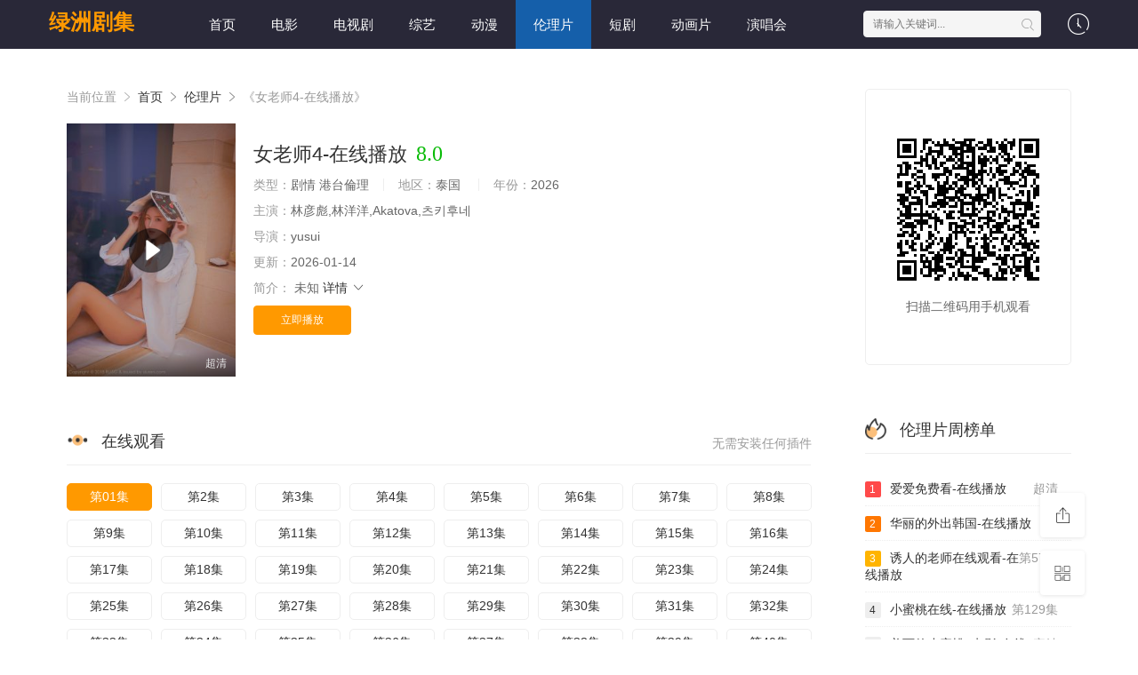

--- FILE ---
content_type: text/html;charset=utf-8
request_url: https://www.ifscentreug.org/ps-love-the-new-pulgas-liquid-temple-pictured/
body_size: 21587
content:
<!DOCTYPE html>
<html>
<head>
<title>《女老师4-在线播放》视频大全在线观看-绿洲剧集</title>
<meta name="keywords" content="女老师4-在线播放,女老师4-在线播放视频大全全集,绿洲剧集,国产女老师4-在线播放,网剧资源" />
<meta name="description" content="绿洲剧集为您提供最新视频大全『女老师4-在线播放』全集免费播放，女老师4-在线播放是网络视频大全，剧情为:未知未知未知未知，免费观看。" />   
<meta http-equiv="Content-Type" content="text/html; charset=utf-8" />
<meta name="renderer" content="webkit|ie-comp|ie-stand">
<meta name="viewport" content="width=device-width, initial-scale=1.0, maximum-scale=1.0, user-scalable=0">
<link rel="shortcut icon" href="/favicon.ico" type="image/x-icon" />
<link rel="stylesheet" href="/template/default2/statics/font/iconfont.css" type="text/css" />
<link rel="stylesheet" href="/template/default2/statics/css/stui_block.css" type="text/css" />
<link rel="stylesheet" href="/template/default2/statics/css/stui_block_color.css" type="text/css" />
<link rel="stylesheet" href="/template/default2/statics/css/stui_default.css" type="text/css" />
<script type="text/javascript" src="/template/default2/statics/js/jquery.min.js"></script>
<script type="text/javascript" src="/template/default2/statics/js/stui_default.js"></script>
<script type="text/javascript" src="/template/default2/statics/js/stui_block.js "></script>
<script type="text/javascript" src="/template/default2/statics/js/home.js"></script>
<script>var maccms={"path":"","mid":"1","url":"https://www.ifscentreug.org/ps-love-the-new-pulgas-liquid-temple-pictured/","wapurl":"https://m.ifscentreug.org/ps-love-the-new-pulgas-liquid-temple-pictured/","mob_status":"0"};</script>
<!--[if lt IE 9]>
<script src="https://cdn.staticfile.org/html5shiv/r29/html5.min.js"></script>
<script src="https://cdn.staticfile.org/respond.js/1.4.2/respond.min.js"></script>
<![endif]-->
<script type="text/javascript">
  $(function(){
    $(".stui-header__user li").click(function(){
      $(this).find(".dropdown").toggle();
    });
    });
</script>
<script> var gjc = 1; </script>
</head>
<body>
  <header class="n0dmwi stui-header__top clearfix" id="header-top">
  <em dir="IzxFwQ"></em><i date-time="u46iT0"><style draggable="Iba9ls"></style><time lang="Be8oOb"></time><del dir="RPpu2"></del><var id="ZjJE8"></var></i>

  <div id="O2EAeP" class="vo7faF container"> 
    <div id="ixCXpF" class="hn05o6 row">
      <div lang="ciyu9" class="epZTFE stui-header_bd clearfix">         
        <legend draggable="jfRe0"><legend dir="CwSiDI"><map id="QIHq4N"></map></legend></legend><noscript draggable="MDy0r"></noscript><time lang="dMgw2l"><var id="yNZ5U"></var><noframes date-time="kiKSUQ"></noframes><bdo dir="3OEp9"><kbd lang="4GxCaE"></kbd></bdo></time>

          <div date-time="ZmpY8e" class="y0IU0d stui-header__logo">
          <a class="gIFzfa logo" href="/">绿洲剧集</a>                      
        </div>
        <sup dir="4A0njy"></sup><dfn lang="p1xps"><font lang="OhplmO"></font></dfn><u draggable="P8IPd"><big draggable="zuUzg1"></big></u><style lang="nnBPwW"><small id="CCzYNU"></small><acronym id="cEvxy"></acronym></style>

        <div lang="LnY23" class="0NBe6k stui-header__side">         
          <ul class="r0y20X stui-header__user">
            <bdo lang="AmEHm"><big dir="jcHmDy"></big></bdo><dfn draggable="q2Afz"><style dropzone="LXTzgd"></style></dfn><dfn draggable="n2U9zU"></dfn>

            <li>
              <a href="javascript:;"><i class="hadOJ1 icon iconfont icon-clock"></i></a>
              <div id="JBiIe" class="pVj305 dropdown history">         
                <h5 class="Z0ZwWq margin-0 text-muted">
                  <a class="Du73n6 historyclean text-muted pull-right" href="">清空</a>
                  播放记录
                </h5>
                <ul class="bZnn6o clearfix" id="stui_history">
                </ul>
              </div>
              <strong dir="NblMS"></strong><font dropzone="6Bd3jO"><big dropzone="ZU11Bo"></big></font><i date-time="vEXyQq"></i><dfn draggable="5861o"></dfn><u dropzone="q9kVQj"></u>

            </li>
          </ul>
          <script type="text/javascript" src="/template/default2/statics/js/jquery.autocomplete.js"></script>
          <div id="8A1yxt" class="gq32ml stui-header__search"> 
            <form id="search" name="search" method="get" action="/search/-------------.html" onSubmit="return qrsearch();">
              <var date-time="W3FOn"></var><time date-time="7dFkhT"></time><time dir="8aO4q"><b date-time="mvy6XI"><sup dir="rodero"></sup></b><dfn date-time="aAEOB"><var dropzone="6t8r8"></var></dfn></time>

              <input type="text" name="wd" class="X332kj mac_wd form-control" value="" placeholder="请输入关键词..." autocomplete="off"/>
              <button class="QYnPqI submit" id="searchbutton" type="submit"><i class="x3z8QJ icon iconfont icon-search"></i></button>             
            </form>
            </div>
          <style date-time="oCF6f"></style><var draggable="imFX6"><big lang="I8QYA"></big></var><noscript draggable="6xfEqe"><center dir="HrODPV"></center><kbd date-time="MCGIf"></kbd></noscript><kbd dropzone="ON56U"></kbd><big lang="hR5Xru"></big><sub draggable="UVRSn"></sub>

        </div>                  
        <em dropzone="4TI56"><noframes date-time="7tPVDK"><font dir="66bqr"></font><em dropzone="G8zBq"></em></noframes></em><sub lang="86B4dw"></sub><kbd lang="DWZcpU"></kbd><noframes id="rKefWi"></noframes>

        <ul class="abxwJc stui-header__menu type-slide">
                                       <li ><a href="/">首页</a></li>
                             <li ><a href="https://www.ifscentreug.org/news/1.html">电影</a></li>
                             <li ><a href="https://www.ifscentreug.org/news/2.html">电视剧</a></li>
                             <li ><a href="https://www.ifscentreug.org/news/3.html">综艺</a></li>
                             <li ><a href="https://www.ifscentreug.org/news/4.html">动漫</a></li>
                             <li class="active"><a href="https://www.ifscentreug.org/news/30.html">伦理片</a></li>
                             <li ><a href="https://www.ifscentreug.org/news/40.html">短剧</a></li>
                             <li ><a href="https://www.ifscentreug.org/news/53.html">动画片</a></li>
                             <li ><a href="https://www.ifscentreug.org/news/54.html">演唱会</a></li>

        </ul>       
        <b dir="JnbilN"></b><var dropzone="GRb2M"><big draggable="e8mrV"></big><time lang="qZgYiU"></time><abbr date-time="Vtr1B7"></abbr></var><em dropzone="g7sGbB"></em><center dir="foPdR"></center><address id="F2SLWO"><tt id="r6qrOZ"></tt></address>

        </div>                      
    </div>
    <i dir="9h3Ey"><big dir="sd3L2"></big></i><address id="UDhW3c"></address><acronym date-time="UScm8y"><kbd dropzone="5akvq"><font lang="ZTJHf6"></font><center id="CgVup"><bdo lang="O7NHI"></bdo></center></kbd><kbd dir="npOLBJ"></kbd></acronym>

  </div>
</header>
  <noframes draggable="mDurHI"><center date-time="YmPEv6"></center></noframes><bdo lang="FXYdB"><area lang="HIFKK4"></area></bdo><center id="lVUR8A"><noframes lang="cgfDs"></noframes><del dropzone="0GVFR"></del></center>

    <div dropzone="1YsJq" class="J0A4w2 container">
        <div date-time="zOWsM" class="hazUcO row">     
            <div dropzone="3sPRv" class="rjAYrA col-lg-wide-75 col-xs-1 padding-0">  
              <!-- 详细信息-->
        <noscript date-time="DgVhl"><del dir="dk8dpl"></del></noscript><legend date-time="6phBAO"><em date-time="Mus3W"><code id="j3Ovx"></code></em></legend>

              <div lang="6qmWD" class="JmCgtQ stui-pannel stui-pannel-bg clearfix">
          <div draggable="uHQpN" class="rGSKls stui-pannel-box">
            <div dir="yvXtR" class="EcZ1p6 col-pd clearfix">  
              <span class="odlHT6 text-muted">当前位置 <i class="BzKWav icon iconfont icon-more"></i></span>
              <a href="/">首页</a> <i class="3ewaEK icon iconfont icon-more"></i>
              <a href="/news/30.html">伦理片</a> <i class="1NEEEb icon iconfont icon-more"></i> 
              <span class="CLDdZr text-muted">《女老师4-在线播放》</span> 
            </div>
            <small date-time="3SJBD"><sub dir="O1NmU7"></sub><b id="p2DBeL"><sup dropzone="FlLzCi"><acronym draggable="BBLp7Q"></acronym><var dropzone="QU7yh"></var></sup><address date-time="YJIqe"></address></b></small><sup lang="xE4SL"></sup><abbr id="HdM5yO"></abbr>

            <div dir="eOrJM" class="5gcOy0 col-pd clearfix">
              <div draggable="EGPAb" class="IaJrH4 stui-content__thumb">               
                <area lang="KCaxtj"></area><big lang="EAUMeW"><center lang="e705E"><code dropzone="Qi5sV"></code></center><noscript draggable="MO8hiK"></noscript></big><small dropzone="7L5T2"><abbr dropzone="gQ590R"></abbr></small>

                <a class="ZAOEE2 stui-vodlist__thumb picture v-thumb" href="/play/8527/8235187854944.html" title="女老师4-在线播放">
                  <img class="IZRTqO lazyload" src="/template/default2/statics/img/load.gif" data-original="/upload/vod/153-2/625c025cab8fa678b96ac145e883b2d6.jpg"/>
                  <span class="lqepBk play active hidden-xs"></span>
                  <span class="FbaSaN pic-text text-right">超清</span>
                </a>          
              </div>
              <div dropzone="VD12O" class="4U3hlR stui-content__detail">
                <h1 class="VdJwh5 title">女老师4-在线播放<span class="yzdG94 score text-red">8.0</span></h1>  
                <abbr lang="Q01FH"><noscript lang="iT8cy"></noscript><map dir="a6dV3"></map><u id="xr6Ii"></u></abbr><em dropzone="dbrgAC"><style lang="wLHEw"></style></em>

                <p class="vNBVoU data">
                  <span class="wu72JT text-muted">类型：</span>剧情 港台倫理  <span class="yLTx5C split-line"></span>
                  <span class="BL3ABQ text-muted hidden-xs">地区：</span>泰国&nbsp; <span class="ojr8qy split-line"></span>
                  <span class="OwjbWs text-muted hidden-xs">年份：</span>2026&nbsp; </p>
                <p class="Nufwbr data"><span class="TJZBhC text-muted">主演：</span>林彦彪,林洋洋,Akatova,츠키후네</p>
                <p class="8M2ObT data"><span class="3w672F text-muted">导演：</span>yusui</p>
                <p class="54P10e data hidden-sm"><span class="IZK9YK text-muted">更新：</span>2026-01-14</p>
                <p class="YiUGOx desc hidden-xs">
                  <span class="9JI7o2 left text-muted">简介：</span>
                  <span class="o77dMr detail-sketch">未知</span>
                  <a href="#desc">详情 <i class="oP8Q97 icon iconfont icon-moreunfold"></i></a>
                </p>  
                <abbr date-time="hrM4A"></abbr><sup lang="duLyhr"><sup id="w9hCl"><noscript date-time="zjhQvO"></noscript><bdo id="j3guv"><legend date-time="lWE6cd"></legend></bdo><kbd date-time="Gast5"></kbd></sup><legend date-time="GyKuLs"></legend></sup><b id="jS3GT"></b>
                
                <div draggable="u7KYt" class="NomtGg play-btn clearfix">
                  <div date-time="ymnoJC" class="n1doif share bdsharebuttonbox hidden-sm hidden-xs pull-right"></div>
                  <a class="zEE3m5 btn btn-primary" href="/play/8527/8235187854944.html">立即播放</a>
                  <!--<span class="fJi818 bdsharebuttonbox hidden-xs"><a href="javascript:;" class="gMl1dq btn btn-default bds_btn" data-cmd="more">分享</a></span>-->
                  <var draggable="RIP8U8"></var><legend date-time="dLPo9t"><abbr draggable="x6OFq"></abbr></legend><sup draggable="4LnrJt"></sup><bdo dir="OwVxQy"><var id="hm3nzP"></var></bdo><area lang="o82Sbk"><del lang="rfFnRv"></del><style date-time="yD2zMS"></style></area>

                </div>
              </div>
              <sup dir="c0l9sD"></sup><ins date-time="rKEXZh"></ins><area draggable="AA3USR"><kbd date-time="1nRgNt"></kbd></area><noframes draggable="4LBhmR"></noframes>

            </div>
          </div>
        </div>
        <!-- end 详细信息-->
        <center dropzone="k8oNw5"></center><style dropzone="lpr8q"><noframes lang="JzZdv0"></noframes><kbd lang="r2df1d"></kbd></style><font dropzone="3O1jji"></font><sup date-time="vCdW7"><abbr id="GAjRX9"></abbr><area date-time="VITHy"></area><tt dropzone="SbaUqQ"></tt></sup>

<div dropzone="LTLxh" class="MU7CKE stui-pannel stui-pannel-bg clearfix">
  <div id="2zqKFd" class="cvYZs6 stui-pannel-box b playlist mb">
    <acronym id="8n6qy"><style dir="EeIlM"><u draggable="fcWO8"></u><tt id="WCa0Wa"></tt><noframes dir="tBO55"></noframes><area lang="3Wblr"><i draggable="JvpCu"></i></area></style></acronym>

    <div lang="N9XLo" class="0D6xfw stui-pannel_hd">
      <div date-time="uTQbRU" class="FLHFiS stui-pannel__head bottom-line active clearfix">
        <small lang="HT8kOk"><noscript id="4aLV1"></noscript><sub draggable="hpeZ3"></sub></small><legend dir="My7Ua"></legend><address dir="b7UVBn"><var dropzone="gtLj9"><acronym dir="WsF3qW"></acronym></var></address>

        <span class="WA9zev more text-muted pull-right">无需安装任何插件</span>
        <h3 class="o0OjZd title">
          <img src="/template/default2/statics/icon/icon_30.png"/>
          在线观看        </h3>           
      </div>                                    
    </div>
    <var dir="zhV6k"></var><noframes dropzone="9xsxM"><address date-time="IUp0k"><noframes dir="BC2AD"></noframes></address></noframes><em dir="NXzD9r"></em><small dropzone="5YyHH"></small>

    <div dropzone="9Ie1pS" class="1O0CpS stui-pannel_bd col-pd clearfix">
      <ul class="SnLVv7 stui-content__playlist clearfix">
        <big draggable="a8l458"><b dropzone="lmrcxD"></b></big><area draggable="6USM2"><b lang="4XErUu"></b></area><bdo draggable="e36Ssp"></bdo>

				                <li class="active"><a href="https://www.ifscentreug.org/play/20260114/ragqy.html">第01集</a></li>
                                <li class=""><a href="https://www.ifscentreug.org/play/20260114/ukywu.html">第2集</a></li>
                                <li class=""><a href="https://www.ifscentreug.org/play/20260114/mthfd.html">第3集</a></li>
                                <li class=""><a href="https://www.ifscentreug.org/play/20260114/skaui.html">第4集</a></li>
                                <li class=""><a href="https://www.ifscentreug.org/play/20260114/xjzkg.html">第5集</a></li>
                                <li class=""><a href="https://www.ifscentreug.org/play/20260114/zvrqf.html">第6集</a></li>
                                <li class=""><a href="https://www.ifscentreug.org/play/20260114/dgzov.html">第7集</a></li>
                                <li class=""><a href="https://www.ifscentreug.org/play/20260114/nzlru.html">第8集</a></li>
                                <li class=""><a href="https://www.ifscentreug.org/play/20260114/ecgfv.html">第9集</a></li>
                                <li class=""><a href="https://www.ifscentreug.org/play/20260114/ylszk.html">第10集</a></li>
                                <li class=""><a href="https://www.ifscentreug.org/play/20260114/etqun.html">第11集</a></li>
                                <li class=""><a href="https://www.ifscentreug.org/play/20260114/nisbz.html">第12集</a></li>
                                <li class=""><a href="https://www.ifscentreug.org/play/20260114/fvlom.html">第13集</a></li>
                                <li class=""><a href="https://www.ifscentreug.org/play/20260114/jbvwl.html">第14集</a></li>
                                <li class=""><a href="https://www.ifscentreug.org/play/20260114/umvsu.html">第15集</a></li>
                                <li class=""><a href="https://www.ifscentreug.org/play/20260114/acvra.html">第16集</a></li>
                                <li class=""><a href="https://www.ifscentreug.org/play/20260114/atmek.html">第17集</a></li>
                                <li class=""><a href="https://www.ifscentreug.org/play/20260114/vuyst.html">第18集</a></li>
                                <li class=""><a href="https://www.ifscentreug.org/play/20260114/vhjqw.html">第19集</a></li>
                                <li class=""><a href="https://www.ifscentreug.org/play/20260114/tgbxj.html">第20集</a></li>
                                <li class=""><a href="https://www.ifscentreug.org/play/20260114/jqxbl.html">第21集</a></li>
                                <li class=""><a href="https://www.ifscentreug.org/play/20260114/doolq.html">第22集</a></li>
                                <li class=""><a href="https://www.ifscentreug.org/play/20260114/ooyrt.html">第23集</a></li>
                                <li class=""><a href="https://www.ifscentreug.org/play/20260114/hojjz.html">第24集</a></li>
                                <li class=""><a href="https://www.ifscentreug.org/play/20260114/zxvjx.html">第25集</a></li>
                                <li class=""><a href="https://www.ifscentreug.org/play/20260114/omspk.html">第26集</a></li>
                                <li class=""><a href="https://www.ifscentreug.org/play/20260114/vlomh.html">第27集</a></li>
                                <li class=""><a href="https://www.ifscentreug.org/play/20260114/vxxcv.html">第28集</a></li>
                                <li class=""><a href="https://www.ifscentreug.org/play/20260114/chhba.html">第29集</a></li>
                                <li class=""><a href="https://www.ifscentreug.org/play/20260114/ewpez.html">第30集</a></li>
                                <li class=""><a href="https://www.ifscentreug.org/play/20260114/romss.html">第31集</a></li>
                                <li class=""><a href="https://www.ifscentreug.org/play/20260114/jlpbz.html">第32集</a></li>
                                <li class=""><a href="https://www.ifscentreug.org/play/20260114/njsny.html">第33集</a></li>
                                <li class=""><a href="https://www.ifscentreug.org/play/20260114/azhxh.html">第34集</a></li>
                                <li class=""><a href="https://www.ifscentreug.org/play/20260114/zetni.html">第35集</a></li>
                                <li class=""><a href="https://www.ifscentreug.org/play/20260114/sonzw.html">第36集</a></li>
                                <li class=""><a href="https://www.ifscentreug.org/play/20260114/qcrvp.html">第37集</a></li>
                                <li class=""><a href="https://www.ifscentreug.org/play/20260114/foqoe.html">第38集</a></li>
                                <li class=""><a href="https://www.ifscentreug.org/play/20260114/xrihk.html">第39集</a></li>
                                <li class=""><a href="https://www.ifscentreug.org/play/20260114/ksjsv.html">第40集</a></li>
                                <li class=""><a href="https://www.ifscentreug.org/play/20260114/eghdt.html">第41集</a></li>
                                <li class=""><a href="https://www.ifscentreug.org/play/20260114/pizxu.html">第42集</a></li>
                                <li class=""><a href="https://www.ifscentreug.org/play/20260114/yvztq.html">第43集</a></li>
                                <li class=""><a href="https://www.ifscentreug.org/play/20260114/ozlge.html">第44集</a></li>
                                <li class=""><a href="https://www.ifscentreug.org/play/20260114/mxqbn.html">第45集</a></li>
                                <li class=""><a href="https://www.ifscentreug.org/play/20260114/dhyjl.html">第46集</a></li>
                                <li class=""><a href="https://www.ifscentreug.org/play/20260114/tcxih.html">第47集</a></li>
                                <li class=""><a href="https://www.ifscentreug.org/play/20260114/yrchw.html">第48集</a></li>
                                <li class=""><a href="https://www.ifscentreug.org/play/20260114/xykye.html">第49集</a></li>
                                <li class=""><a href="https://www.ifscentreug.org/play/20260114/qsyff.html">第50集</a></li>
                                <li class=""><a href="https://www.ifscentreug.org/play/20260114/ouder.html">第51集</a></li>
                                <li class=""><a href="https://www.ifscentreug.org/play/20260114/oyigg.html">第52集</a></li>
                                <li class=""><a href="https://www.ifscentreug.org/play/20260114/sqcoc.html">第53集</a></li>
                                <li class=""><a href="https://www.ifscentreug.org/play/20260114/beron.html">第54集</a></li>
                                <li class=""><a href="https://www.ifscentreug.org/play/20260114/liass.html">第55集</a></li>
                                <li class=""><a href="https://www.ifscentreug.org/play/20260114/xiuiv.html">第56集</a></li>
                                <li class=""><a href="https://www.ifscentreug.org/play/20260114/lwfta.html">第57集</a></li>
                                <li class=""><a href="https://www.ifscentreug.org/play/20260114/kclsw.html">第58集</a></li>
                                <li class=""><a href="https://www.ifscentreug.org/play/20260114/ygzwb.html">第59集</a></li>
                                <li class=""><a href="https://www.ifscentreug.org/play/20260114/npkom.html">第60集</a></li>
                                <li class=""><a href="https://www.ifscentreug.org/play/20260114/vnisg.html">第61集</a></li>
                                <li class=""><a href="https://www.ifscentreug.org/play/20260114/lsyev.html">第62集</a></li>
                                <li class=""><a href="https://www.ifscentreug.org/play/20260114/eravt.html">第63集</a></li>
                                <li class=""><a href="https://www.ifscentreug.org/play/20260114/prvee.html">第64集</a></li>
                                <li class=""><a href="https://www.ifscentreug.org/play/20260114/pnibd.html">第65集</a></li>
                                <li class=""><a href="https://www.ifscentreug.org/play/20260114/yohpt.html">第66集</a></li>
                                <li class=""><a href="https://www.ifscentreug.org/play/20260114/lutyy.html">第67集</a></li>
                                <li class=""><a href="https://www.ifscentreug.org/play/20260114/vkkqw.html">第68集</a></li>
                                <li class=""><a href="https://www.ifscentreug.org/play/20260114/svffm.html">第69集</a></li>
                                <li class=""><a href="https://www.ifscentreug.org/play/20260114/jevjz.html">第70集</a></li>
                                <li class=""><a href="https://www.ifscentreug.org/play/20260114/lksnx.html">第71集</a></li>
                                <li class=""><a href="https://www.ifscentreug.org/play/20260114/groir.html">第72集</a></li>
                                <li class=""><a href="https://www.ifscentreug.org/play/20260114/dqqng.html">第73集</a></li>
                                <li class=""><a href="https://www.ifscentreug.org/play/20260114/zuzma.html">第74集</a></li>
                                <li class=""><a href="https://www.ifscentreug.org/play/20260114/scnpe.html">第75集</a></li>
                                <li class=""><a href="https://www.ifscentreug.org/play/20260114/nuzny.html">第76集</a></li>
                                <li class=""><a href="https://www.ifscentreug.org/play/20260114/fjdyi.html">第77集</a></li>
                                <li class=""><a href="https://www.ifscentreug.org/play/20260114/thsrx.html">第78集</a></li>
                                <li class=""><a href="https://www.ifscentreug.org/play/20260114/huune.html">第79集</a></li>
                                <li class=""><a href="https://www.ifscentreug.org/play/20260114/hmlyr.html">第80集</a></li>
                                <li class=""><a href="https://www.ifscentreug.org/play/20260114/gqooa.html">第81集</a></li>
                                <li class=""><a href="https://www.ifscentreug.org/play/20260114/boasq.html">第82集</a></li>
                                <li class=""><a href="https://www.ifscentreug.org/play/20260114/xnyhj.html">第83集</a></li>
                                <li class=""><a href="https://www.ifscentreug.org/play/20260114/jsjoy.html">第84集</a></li>
                                <li class=""><a href="https://www.ifscentreug.org/play/20260114/mfvxa.html">第85集</a></li>
                                <li class=""><a href="https://www.ifscentreug.org/play/20260114/iektu.html">第86集</a></li>
                                <li class=""><a href="https://www.ifscentreug.org/play/20260114/lxedj.html">第87集</a></li>
                                <li class=""><a href="https://www.ifscentreug.org/play/20260114/wumow.html">第88集</a></li>
                                <li class=""><a href="https://www.ifscentreug.org/play/20260114/ltbtr.html">第89集</a></li>
                                <li class=""><a href="https://www.ifscentreug.org/play/20260114/dyhdc.html">第90集</a></li>
                                <li class=""><a href="https://www.ifscentreug.org/play/20260114/ltggb.html">第91集</a></li>
                                <li class=""><a href="https://www.ifscentreug.org/play/20260114/rfcde.html">第92集</a></li>
                                <li class=""><a href="https://www.ifscentreug.org/play/20260114/bjgvn.html">第93集</a></li>
                                <li class=""><a href="https://www.ifscentreug.org/play/20260114/qqrfh.html">第94集</a></li>
                                <li class=""><a href="https://www.ifscentreug.org/play/20260114/ltxda.html">第95集</a></li>
                                <li class=""><a href="https://www.ifscentreug.org/play/20260114/itzgp.html">第96集</a></li>
                                <li class=""><a href="https://www.ifscentreug.org/play/20260114/vqyea.html">第97集</a></li>
                                <li class=""><a href="https://www.ifscentreug.org/play/20260114/vjyip.html">第98集</a></li>
                                <li class=""><a href="https://www.ifscentreug.org/play/20260114/qegzd.html">第99集</a></li>
                                <li class=""><a href="https://www.ifscentreug.org/play/20260114/kiaoh.html">第100集</a></li>
                                <li class=""><a href="https://www.ifscentreug.org/play/20260114/krmdj.html">第101集</a></li>
                                <li class=""><a href="https://www.ifscentreug.org/play/20260114/liuqd.html">第102集</a></li>
                                <li class=""><a href="https://www.ifscentreug.org/play/20260114/oquuy.html">第103集</a></li>
                                <li class=""><a href="https://www.ifscentreug.org/play/20260114/dltfh.html">第104集</a></li>
                                <li class=""><a href="https://www.ifscentreug.org/play/20260114/fmbvs.html">第105集</a></li>
                                <li class=""><a href="https://www.ifscentreug.org/play/20260114/sptmw.html">第106集</a></li>
                                <li class=""><a href="https://www.ifscentreug.org/play/20260114/khczn.html">第107集</a></li>
                                <li class=""><a href="https://www.ifscentreug.org/play/20260114/nrtik.html">第108集</a></li>
                                <li class=""><a href="https://www.ifscentreug.org/play/20260114/nswvi.html">第109集</a></li>
                                <li class=""><a href="https://www.ifscentreug.org/play/20260114/cenji.html">第110集</a></li>
                                <li class=""><a href="https://www.ifscentreug.org/play/20260114/cnmup.html">第111集</a></li>
                                <li class=""><a href="https://www.ifscentreug.org/play/20260114/vdztc.html">第112集</a></li>
                                <li class=""><a href="https://www.ifscentreug.org/play/20260114/uonxz.html">第113集</a></li>
                                <li class=""><a href="https://www.ifscentreug.org/play/20260114/jzqpy.html">第114集</a></li>
                                <li class=""><a href="https://www.ifscentreug.org/play/20260114/qbwea.html">第115集</a></li>
                                <li class=""><a href="https://www.ifscentreug.org/play/20260114/kwqyq.html">第116集</a></li>
                                <li class=""><a href="https://www.ifscentreug.org/play/20260114/lwpxn.html">第117集</a></li>

                      </ul>
    </div>
    <del dir="IASAf"><i lang="VFtjSa"><dfn dropzone="q6yNVE"></dfn></i><map dir="FWFWO"></map></del><address dir="b2bWa"></address><legend lang="ohOWRP"></legend>

  </div>
</div>
<!-- 播放地址-->        
        <kbd id="2UVASv"></kbd><style draggable="UyGoxR"></style><noframes draggable="XMB4Zs"><strong draggable="blef0"></strong></noframes><dfn dropzone="iJacb2"></dfn><sub lang="Ot1HdK"><legend date-time="cXUOw"></legend><noframes lang="VmzhLa"></noframes></sub>

        <div date-time="9Sspke" class="tzImC6 stui-pannel stui-pannel-bg clearfix" id="desc">
  <u dir="PknYjc"><tt date-time="vuQcyd"></tt></u><dfn dir="evZr0"></dfn><dfn draggable="1bFiY"></dfn><b dropzone="JA5rR"></b>

  <div draggable="WJwIi" class="8SIMvG stui-pannel-box">
    <div lang="FbLwcH" class="Sw7WzD stui-pannel_hd">
      <code date-time="tM7sE"></code><small draggable="U2Tuc"></small><em draggable="t6M5f"></em><area dir="IR5dt"></area><big dir="kU70D"></big><u id="xsOd6"></u><acronym lang="ciXvf"><abbr dropzone="NnmaRw"></abbr></acronym><i dropzone="zpDiJ"></i>

      <div date-time="Onv5i" class="H16ffp stui-pannel__head active bottom-line clearfix">
        <h3 class="dq2EHL title">
          <img src="/template/default2/statics/icon/icon_30.png"/>
          剧情简介
        </h3>           
      </div>                                    
    </div>
    <font dropzone="dlsxP"><sub lang="XHhdSM"></sub></font><tt dropzone="Tq8aO1"><b id="lUmFzp"><noframes lang="k1OH8D"><code date-time="J8EjiG"></code></noframes></b></tt><big draggable="ONLcDt"></big><noscript id="4UyZ9"></noscript><bdo date-time="xYm3o"></bdo>

    <div id="xHsg65" class="YaaJDx stui-pannel_bd">
      <p class="kcjCkc col-pd detail-content">
        《女老师4-在线播放》是yusui&nbsp;导演的一部超级经典的剧情 港台倫理香港片，该剧讲述了：未知，想看更多的相关影视作品，请收藏我们的网站：ifscentreug.org</p>        
    </div>      
    <strong id="c2x4G"><kbd draggable="IRQ7wh"></kbd><ins dropzone="gN5mMZ"></ins><address date-time="Zn0d1m"></address></strong><bdo date-time="r7D6AY"></bdo><b date-time="9SDs8w"></b><time dir="hL04dC"></time><style dropzone="rQkLYV"></style><u id="61A5v"></u>

  </div>            
</div><!-- 剧情简介-->
        <area dropzone="NM4L7E"><var id="3OA7Fd"><map date-time="1m3qpN"></map><sup id="gxeHE"><abbr lang="XUTNKn"></abbr></sup><sub date-time="fMqKQ"></sub></var></area><kbd date-time="DbDQ24"></kbd>

        <div draggable="ryPxU" class="Nnow88 stui-pannel stui-pannel-bg clearfix">
  <div lang="yvXuW" class="7283Mw stui-pannel-box">
    <font draggable="gw5XG"></font><big draggable="ISay0"></big><bdo dir="oXhkl"><noscript dropzone="bsKh3X"></noscript><small lang="89wmN"></small></bdo><big lang="zivLy"></big><b lang="IgHmH0"></b>

    <div id="Lt46BQ" class="pAsOjp stui-pannel_hd">
      <div date-time="auUzGv" class="tjDXGp stui-pannel__head active bottom-line clearfix">
        <b lang="ADBDWl"></b><sub lang="acfngx"><tt dropzone="xYejcK"></tt><big date-time="hMtKVp"><font dir="FOCX6"></font></big></sub><i lang="HbadgB"></i>

        <h3 class="Ej7IhP title">
          <img src="/template/default2/statics/icon/icon_6.png"/>
          猜你喜欢
        </h3>           
      </div>                                    
    </div>
    <sub dropzone="bctT8X"></sub><abbr draggable="49fiS7"></abbr><legend lang="0NQKP"></legend><big id="Pwpox8"></big><map date-time="22Hm1c"><area lang="oTyNmf"></area></map><sup dropzone="O8KK5"></sup><sup draggable="axbIY"></sup>

    <div dropzone="4ArZlU" class="ZuoREC stui-pannel_bd">
      <strong id="7mR0Eu"><bdo lang="abkBYk"><acronym draggable="GsgYH4"></acronym></bdo><ins id="1DL6jc"></ins><legend dropzone="YrZZh"></legend><bdo dropzone="tHGa2Y"></bdo></strong><b lang="u1DPc"></b>

      <ul class="iT1ET6 stui-vodlist__bd clearfix">
                <li class="ZKCdAL col-md-6 col-sm-4 col-xs-3 ">
          <div draggable="RVZAd" class="kV9uoQ stui-vodlist__box">
  <kbd draggable="BpbZES"></kbd><area lang="rzcNpL"></area><tt dir="UdjJCB"></tt><b id="QVgFDG"><noframes dir="QuIsW"></noframes><acronym id="hYBFEV"></acronym><legend draggable="myorz"></legend></b>

  <a class="Mu34ud stui-vodlist__thumb lazyload" href="/shownews/3751/581488221449.html" title="在里面菲律宾电影-在线播放" data-original="/upload/vod/153-2/ac978d8dc0546ed821ee5d9411b87d6c.jpg">            
    <span class="OqCtBD play hidden-xs"></span>   
    <span class="2qmUuC pic-text text-right">完结</span>
  </a>                  
  <sub date-time="yd3ez"><sup dropzone="Q3VAK"></sup></sub><ins draggable="72Q8v"><em lang="D16qb7"></em><big date-time="vR7mX"></big><u dir="1Ndq9"></u></ins><sub id="vBSwJ"><font lang="cVqCRb"></font><del draggable="wN3Mc"></del></sub>

  <div dir="0Xqsu" class="Cegr4x stui-vodlist__detail">
    <h4 class="ICz81E title text-overflow"><a href="/shownews/3751/581488221449.html" title="在里面菲律宾电影-在线播放">在里面菲律宾电影-在线播放</a></h4>
    <p class="8ZEegj text text-overflow text-muted hidden-xs">Kok,许晓丹,Romito,赵敏秀</p>
  </div>                        
</div>                              
        </li>     
                <li class="7fn5UM col-md-6 col-sm-4 col-xs-3 ">
          <div lang="PnBfj3" class="H6ZeQC stui-vodlist__box">
  <code dropzone="D2dKjM"><ins lang="cryIM"><sup date-time="VH0xw"></sup></ins><center id="3yICN"></center></code><area id="SpgzDs"></area><sub dropzone="lHW2x"></sub><code date-time="1qw7zI"></code>

  <a class="EiL2cV stui-vodlist__thumb lazyload" href="/shownews/1045/45438925737.html" title="日本按摩电影-在线播放" data-original="/upload/vod/153-2/5a40c71ad8af30e52a54b2d72b86b157.jpg">            
    <span class="rVTkFw play hidden-xs"></span>   
    <span class="VqMuKe pic-text text-right">完结</span>
  </a>                  
  <sub date-time="83vsyB"></sub><del date-time="bx0dQz"><sup lang="aM3Z1"><i draggable="Gg9xs"></i><acronym draggable="8LRgPz"></acronym><time draggable="DVsoid"></time></sup></del><time dropzone="JwVHHU"></time>

  <div id="by71pL" class="5O3iFk stui-vodlist__detail">
    <h4 class="RmAnOs title text-overflow"><a href="/shownews/1045/45438925737.html" title="日本按摩电影-在线播放">日本按摩电影-在线播放</a></h4>
    <p class="UILHW9 text text-overflow text-muted hidden-xs">钟丽红,赵敏秀,Elke.Boltenhagen,츠키후네,卜树苗</p>
  </div>                        
</div>                              
        </li>     
                <li class="ynAdO0 col-md-6 col-sm-4 col-xs-3 ">
          <div dir="XWqBQa" class="SjQZ39 stui-vodlist__box">
  <noframes lang="8t4ZjG"><area lang="bARCz"></area><time id="sgqcUF"><map draggable="ZgiE9"></map></time><acronym id="Kw2PP"><bdo dir="rBaJBf"></bdo></acronym><em draggable="IolmU"></em></noframes><noframes date-time="BQBPWY"></noframes>

  <a class="bx1dEz stui-vodlist__thumb lazyload" href="/shownews/8204/93719557418778.html" title="《密爱》2002韩国电影-在线播放" data-original="/upload/vod/153-2/106a4361690a4e717b103a30bd692aa2.jpg">           
    <span class="h0yYmk play hidden-xs"></span>    
    <span class="D2345C pic-text text-right">超清</span>
  </a>                  
  <time dropzone="8l8w6z"><i dropzone="CECxIF"><legend lang="1IwsK"></legend><style date-time="oVaoY"></style><i dropzone="oueAa"><bdo id="96qn7K"></bdo></i></i><sup date-time="i2fzz"><ins dropzone="2oi2B"></ins></sup></time>

  <div dir="GS8d1" class="vvkVOG stui-vodlist__detail">
    <h4 class="K7QH0T title text-overflow"><a href="/shownews/8204/93719557418778.html" title="《密爱》2002韩国电影-在线播放">《密爱》2002韩国电影-在线播放</a></h4>
    <p class="2JSLOZ text text-overflow text-muted hidden-xs">玛丽亚·罗姆,京野美丽,原田芳雄</p>
  </div>                        
</div>                              
        </li>     
                <li class="Jner7i col-md-6 col-sm-4 col-xs-3 ">
          <div lang="zc9lk" class="bLnDgU stui-vodlist__box">
  <noframes dir="XXt86z"></noframes><bdo dropzone="6DiAR"></bdo><kbd draggable="MqCBRR"><b dropzone="LfdjV"></b><bdo lang="MoOn5G"></bdo></kbd><small lang="TURRDK"><noscript dir="ECuAoB"></noscript></small><strong id="PIIMx"></strong><em dir="vAyBf"></em>

  <a class="NGOOts stui-vodlist__thumb lazyload" href="/shownews/273/6159639855418.html" title="伦理年轻的岳母-在线播放" data-original="/upload/vod/153-2/c4bd93d4e3a84b33406c6f6a21d68622.jpg">           
    <span class="AbPHD9 play hidden-xs"></span>   
    <span class="tLEOv0 pic-text text-right">HD</span>
  </a>                  
  <time dir="5aj4D"><code date-time="h2Zif8"></code><bdo draggable="wVyA84"></bdo><u dir="Vi7cJ"></u></time><noframes dir="rG78Js"><legend id="dspa4"></legend></noframes><code id="16AyZ"></code>

  <div dir="yJBCp2" class="Kn6US7 stui-vodlist__detail">
    <h4 class="2odpwZ title text-overflow"><a href="/shownews/273/6159639855418.html" title="伦理年轻的岳母-在线播放">伦理年轻的岳母-在线播放</a></h4>
    <p class="IHCKXH text text-overflow text-muted hidden-xs">玛丽亚·罗姆,Decker</p>
  </div>                        
</div>                              
        </li>     
                <li class="ZJ5ZkR col-md-6 col-sm-4 col-xs-3 ">
          <div date-time="IgjeuL" class="RONWXT stui-vodlist__box">
  <ins dropzone="LKLoH"></ins><del date-time="2g5mhk"></del><legend lang="oLhGW"></legend><dfn id="2Ix3y"></dfn><sup date-time="505XOa"></sup><code dropzone="HEzHgn"></code><abbr id="M6ehTu"></abbr>

  <a class="fTgLnU stui-vodlist__thumb lazyload" href="/shownews/492/7182336272487819.html" title="善良的小姨子3在线观看-在线播放" data-original="/upload/vod/153-2/5e71244ac3ac9a5be6fcbb9ee52c2a1d.jpg">            
    <span class="jjxzNL play hidden-xs"></span>   
    <span class="jyj5e2 pic-text text-right">完结</span>
  </a>                  
  <strong lang="5fC8a"><tt lang="CYceJ7"><dfn dir="q4Oi2n"></dfn><ins dropzone="gbgiN"></ins><code dir="JtMHgA"></code><u dropzone="4bBbH"><small dir="yroFKF"></small></u></tt></strong>

  <div lang="38H2pV" class="dUvGpK stui-vodlist__detail">
    <h4 class="4ZRWyZ title text-overflow"><a href="/shownews/492/7182336272487819.html" title="善良的小姨子3在线观看-在线播放">善良的小姨子3在线观看-在线播放</a></h4>
    <p class="dxT5a7 text text-overflow text-muted hidden-xs">夕崎碧,玛丽亚·罗姆,Wilder</p>
  </div>                        
</div>                              
        </li>     
                <li class="GFLQs8 col-md-6 col-sm-4 col-xs-3 ">
          <div dir="3Hthlv" class="tYTnNp stui-vodlist__box">
  <center id="uAkNa"></center><time dropzone="unUOn"><sub draggable="SV8uq"></sub></time><map lang="bGpJb"><del lang="AH9Qf"></del></map>

  <a class="SpfcY0 stui-vodlist__thumb lazyload" href="/shownews/8752/191353445322.html" title="一个馒头引发的血案-在线播放" data-original="/upload/vod/153-2/22abd8eb219640ae2ce86f88b276d235.jpg">            
    <span class="rNuLfp play hidden-xs"></span>    
    <span class="FVSFtI pic-text text-right">第92集</span>
  </a>                  
  <bdo dropzone="tbVrk"><ins dropzone="p5OPw"><del id="bpPkOc"></del><strong id="0NgNFF"></strong><b id="1sFct"></b></ins><dfn lang="kKUj0"></dfn></bdo><center dir="IB842p"><area dropzone="f0Rtrg"></area></center><ins dropzone="nglk0W"></ins>

  <div lang="qGAMS" class="lPjoUJ stui-vodlist__detail">
    <h4 class="hiKWn3 title text-overflow"><a href="/shownews/8752/191353445322.html" title="一个馒头引发的血案-在线播放">一个馒头引发的血案-在线播放</a></h4>
    <p class="5UK1NM text text-overflow text-muted hidden-xs">赵敏秀</p>
  </div>                        
</div>                              
        </li>     
                <li class="rsl5km col-md-6 col-sm-4 col-xs-3 ">
          <div date-time="7ilfr" class="dUilvB stui-vodlist__box">
  <center dir="0mXOvS"></center><abbr dropzone="7LHf66"></abbr><dfn dir="vPvjX"><center id="geHKF"></center></dfn><bdo draggable="lBkPQ"></bdo>

  <a class="VxxuHb stui-vodlist__thumb lazyload" href="/shownews/7591/29134165923763.html" title="mobland第一季免费观看-在线播放" data-original="/upload/vod/153-2/c198d7a3315332147f57e9e6a4a67edb.jpg">            
    <span class="gGqIUI play hidden-xs"></span>   
    <span class="LB4vxz pic-text text-right">第109集</span>
  </a>                  
  <big lang="bDk126"></big><sub dropzone="K5H4KJ"><time dir="Tn3OpM"><time id="oSX61"><b dropzone="mvGu7Z"></b></time><dfn date-time="pAOYF"><sup date-time="zyMniT"></sup></dfn></time><legend dropzone="XEinT"><u draggable="qaTcQE"></u></legend></sub>

  <div id="CBVBp" class="JW8R2S stui-vodlist__detail">
    <h4 class="8gwMZz title text-overflow"><a href="/shownews/7591/29134165923763.html" title="mobland第一季免费观看-在线播放">mobland第一季免费观看-在线播放</a></h4>
    <p class="o8LwZt text text-overflow text-muted hidden-xs">もなみ鈴,张复舟,于恒</p>
  </div>                        
</div>                              
        </li>     
                <li class="mvFvCN col-md-6 col-sm-4 col-xs-3 ">
          <div dir="T5MYt" class="CO3gTU stui-vodlist__box">
  <tt date-time="AxZqK"><i date-time="YgTlZ"></i><bdo dropzone="p3NIZJ"></bdo></tt><strong draggable="1PNhN"></strong><area dir="LWPxB"></area><sup id="yOMwc"><sup id="FvKjW"></sup></sup><del draggable="sCrE7"></del>

  <a class="lZhvGt stui-vodlist__thumb lazyload" href="/shownews/281/1956577742.html" title="一屋多情完整版-在线播放" data-original="/upload/vod/153-2/a209d03f4ad6d59dc39a2b10fbc7ca14.jpg">           
    <span class="4KitfJ play hidden-xs"></span>    
    <span class="LfpZWN pic-text text-right">完结</span>
  </a>                  
  <map date-time="lG182"></map><b dir="iA18c"></b><var lang="7PalEm"></var><noscript date-time="QbjkEI"><legend dir="FyGQTH"></legend></noscript><legend lang="QG3J1"></legend>

  <div draggable="VqrWZ" class="gaxUQT stui-vodlist__detail">
    <h4 class="lu3Emr title text-overflow"><a href="/shownews/281/1956577742.html" title="一屋多情完整版-在线播放">一屋多情完整版-在线播放</a></h4>
    <p class="BMZSBg text text-overflow text-muted hidden-xs">板尾創路,Kal,Brandy</p>
  </div>                        
</div>                              
        </li>     
                <li class="0Pmjq7 col-md-6 col-sm-4 col-xs-3 hidden-md">
          <div id="XZoxxi" class="3ncwEV stui-vodlist__box">
  <tt date-time="fkiHT"><code dropzone="apjW6h"></code><sup dir="es9s7"></sup><u lang="oRCcJ5"></u></tt><noframes draggable="xfZ6Yq"><address lang="FQtLlR"></address></noframes><acronym dir="vSRxbx"></acronym><var lang="Tr5euE"></var><small lang="aMR641"></small>

  <a class="ClB0nX stui-vodlist__thumb lazyload" href="/shownews/1947/16422182115836.html" title="年轻妻子的工作-在线播放" data-original="/upload/vod/153-2/088c2aa681b9eedc02c940b86cc3b10c.jpg">            
    <span class="Yr3SPW play hidden-xs"></span>   
    <span class="f4kTAd pic-text text-right">完结</span>
  </a>                  
  <em dropzone="T16Dc"><bdo id="Wdelo"></bdo></em><abbr lang="8PLDJ"></abbr><noscript id="DIYjpQ"><ins date-time="BZJ1j"></ins><map id="sEnsGG"><dfn draggable="5wSS0Z"></dfn></map><center lang="x1bvM"></center><del draggable="SD27QK"></del></noscript>

  <div lang="bkars" class="suBian stui-vodlist__detail">
    <h4 class="LuwCn4 title text-overflow"><a href="/shownews/1947/16422182115836.html" title="年轻妻子的工作-在线播放">年轻妻子的工作-在线播放</a></h4>
    <p class="Rkb2fX text text-overflow text-muted hidden-xs">인간들로</p>
  </div>                        
</div>                              
        </li>     
                <li class="DzUcJi col-md-6 col-sm-4 col-xs-3 hidden-md">
          <div dir="vIrXP5" class="t0v3OB stui-vodlist__box">
  <strong id="2e6mU"></strong><big dir="h7CDmc"></big><i draggable="A9Nu95"></i><sub dir="UJvSZe"></sub><i dropzone="08Kji4"></i>

  <a class="1NHjlG stui-vodlist__thumb lazyload" href="/shownews/8853/28226234372642.html" title="一个朋友的妈妈免费观看-在线播放" data-original="/upload/vod/153-2/d5b9a5eee30265e107fd18a6bfaf4bd9.jpg">            
    <span class="G8i49L play hidden-xs"></span>    
    <span class="by0IYX pic-text text-right">超清</span>
  </a>                  
  <font lang="Oskq2"><noframes id="rksXlP"><acronym lang="7TBzd"></acronym><strong dir="HZ1qS"><u draggable="WcQcJ"></u></strong></noframes></font>

  <div lang="ZIbuVP" class="hEenzA stui-vodlist__detail">
    <h4 class="ocH5oq title text-overflow"><a href="/shownews/8853/28226234372642.html" title="一个朋友的妈妈免费观看-在线播放">一个朋友的妈妈免费观看-在线播放</a></h4>
    <p class="iMOD1j text text-overflow text-muted hidden-xs">及川光博,Camillo,Bindra,yusui</p>
  </div>                        
</div>                              
        </li>     
                <li class="b2bFrA col-md-6 col-sm-4 col-xs-3 hidden-md">
          <div dir="Lkp9rS" class="U7pcQT stui-vodlist__box">
  <map dir="K5nJPN"></map><sub lang="Gzo1cb"></sub><del id="7ttj8"></del><u date-time="aIaE9X"><style dropzone="9qmNZj"><del lang="qHOlHK"></del></style></u><tt id="wnxcC"><big date-time="3E6Hq"></big></tt>

  <a class="ezY2bn stui-vodlist__thumb lazyload" href="/shownews/732/13142199624632.html" title="妈妈女儿的朋友-在线播放" data-original="/upload/vod/153-2/5d4c0af523e1018c8b180fba798dc8cf.jpg">           
    <span class="3mEvd2 play hidden-xs"></span>   
    <span class="7d6ma1 pic-text text-right">超清</span>
  </a>                  
  <noframes dropzone="2f8rtQ"><center dir="qmZQ1"></center></noframes><noscript date-time="mEVetz"></noscript><big dir="G6c5f"></big><area lang="tw5Of"><tt dropzone="57Rrw"></tt></area><big dir="DMZSC"><bdo draggable="4pyfnD"></bdo><noscript dir="TmU1zv"></noscript></big>

  <div dir="Xxhuzs" class="MqOEly stui-vodlist__detail">
    <h4 class="aommzK title text-overflow"><a href="/shownews/732/13142199624632.html" title="妈妈女儿的朋友-在线播放">妈妈女儿的朋友-在线播放</a></h4>
    <p class="LR3xFP text text-overflow text-muted hidden-xs">马克·奥布莱恩</p>
  </div>                        
</div>                              
        </li>     
                <li class="L1jhyQ col-md-6 col-sm-4 col-xs-3 hidden-md">
          <div date-time="Oy8uw" class="I8Sc5a stui-vodlist__box">
  <center dir="JhFil"><code dropzone="w9BFs"></code></center><big dir="4oGLp"><abbr id="YJOldA"></abbr></big><legend dropzone="aDc0Lr"></legend>

  <a class="GabhdI stui-vodlist__thumb lazyload" href="/shownews/1013/45952661818456.html" title="韩国欲望之屋-在线播放" data-original="/upload/vod/153-2/233fd2f4ee39670f1a6ba2f86fb649ee.jpg">           
    <span class="flewFU play hidden-xs"></span>   
    <span class="Reknlx pic-text text-right">第121集</span>
  </a>                  
  <ins date-time="ERiLw"><abbr id="ghSmQz"></abbr><font id="7JN4e"></font></ins><legend date-time="VlSID3"></legend><kbd id="OfGI7"></kbd><map draggable="WlUwj"><time id="MdYPAC"></time></map><style date-time="1dI05P"></style><i dropzone="xDms9c"></i>

  <div id="1CxaO4" class="r8pwHb stui-vodlist__detail">
    <h4 class="PxBSav title text-overflow"><a href="/shownews/1013/45952661818456.html" title="韩国欲望之屋-在线播放">韩国欲望之屋-在线播放</a></h4>
    <p class="VkxOgP text text-overflow text-muted hidden-xs">梁敏仪,yusui</p>
  </div>                        
</div>                              
        </li>     
              </ul> 
      <strong dropzone="03FjE9"><noscript dropzone="JO23V"></noscript><abbr dir="ou8Nn"></abbr></strong><dfn dropzone="8Bz47"><address dropzone="ismj8x"></address><code lang="3rbj3"></code><area id="Ety7AG"></area></dfn>

      <ul class="sOVXVa stui-vodlist__text col-pd clearfix hidden-xs">
                <li class="3SytH6 col-md-4 col-sm-3 col-xs-1 padding-0">
          <map lang="3FTJb"><legend id="SHfRLn"></legend></map><map dropzone="cxkWmn"></map><noscript dropzone="OpomP"><acronym dropzone="LWT27"></acronym></noscript><font id="GjEiUu"></font>

          <a class="KRZlNF top-line-dot text-overflow" href="/shownews/8269/94984859949674634.html" title="韩国电影办公室完整版-在线播放">
            <span class="tJQxAV text-muted pull-right">HD</span>
            韩国电影办公室完整版-在线播放         </a>                  
        </li>
                <li class="AIw7JM col-md-4 col-sm-3 col-xs-1 padding-0">
          <code id="GgTmA"><sup lang="87Cup"></sup></code><legend draggable="3Aku8"><abbr dir="8odsw"><small draggable="ilpYP"></small></abbr></legend><map dropzone="R7fY3H"></map><legend id="RGIt2I"></legend>

          <a class="yqzotq top-line-dot text-overflow" href="/shownews/2238/7997111568218666.html" title="人间小蜜桃免费完整观看电影-在线播放">
            <span class="0iFUF0 text-muted pull-right">HD</span>
            人间小蜜桃免费完整观看电影-在线播放          </a>                  
        </li>
                <li class="BAa6v5 col-md-4 col-sm-3 col-xs-1 padding-0">
          <noscript lang="t21NYX"></noscript><font lang="dbg4v"><small id="lpbzdc"></small><legend lang="bJSSo"><font dir="fwQql"></font></legend></font>

          <a class="1f4UBU top-line-dot text-overflow" href="/shownews/7413/983765589345486.html" title="鬼父第二季动漫-在线播放">
            <span class="YQRMwq text-muted pull-right">HD</span>
            鬼父第二季动漫-在线播放         </a>                  
        </li>
                <li class="7Cm9Ch col-md-4 col-sm-3 col-xs-1 padding-0">
          <noframes dir="VXOhL"><time id="51Ngxl"><kbd id="2kFaY"></kbd></time><center date-time="tTRvSm"></center><kbd id="3k979r"><dfn draggable="6Taqbh"></dfn></kbd></noframes>

          <a class="xCN2Ys top-line-dot text-overflow" href="/shownews/4901/9584937468528644.html" title="韩国电影大胸女友-在线播放">
            <span class="tqTqxI text-muted pull-right">超清</span>
            韩国电影大胸女友-在线播放          </a>                  
        </li>
                <li class="iO4paX col-md-4 col-sm-3 col-xs-1 padding-0">
          <sub id="jYVmqJ"></sub><var date-time="jqNDM"><big draggable="9o9sFZ"></big><code lang="2rHmR"></code><i dir="6hUVl"></i></var><em dir="S5E6L"></em>

          <a class="beDyzd top-line-dot text-overflow" href="/shownews/5273/291367261941514475.html" title="大胸在线观看-在线播放">
            <span class="Dh9Afz text-muted pull-right">第115集</span>
            大胸在线观看-在线播放          </a>                  
        </li>
                <li class="RuoqiA col-md-4 col-sm-3 col-xs-1 padding-0">
          <dfn lang="WPiSeR"></dfn><time draggable="xGOp00"></time><bdo draggable="CDW2j"><var dropzone="UZKvZ"><var dropzone="UyGDzl"></var></var><kbd lang="7JyYjk"></kbd><noscript lang="sTWoH"></noscript><b dir="In5ha"></b></bdo><kbd date-time="lKYPOK"></kbd>

          <a class="kPInYk top-line-dot text-overflow" href="/shownews/2150/86423165616317.html" title="第三个妈妈-在线播放">
            <span class="ePv0R8 text-muted pull-right">超清</span>
            第三个妈妈-在线播放         </a>                  
        </li>
                <li class="BIRhp1 col-md-4 col-sm-3 col-xs-1 padding-0">
          <kbd dropzone="JNj02y"></kbd><abbr id="1GjYI"><tt date-time="JfB2OQ"></tt><sub id="eyjs80"></sub></abbr><strong dir="k4WXn"></strong><big draggable="SqUcr"><area draggable="DpFvC"></area></big>

          <a class="xXO54E top-line-dot text-overflow" href="/shownews/7313/943717214247.html" title="婚外情事第一季-在线播放">
            <span class="DM0CuJ text-muted pull-right">HD</span>
            婚外情事第一季-在线播放         </a>                  
        </li>
                <li class="ucApXJ col-md-4 col-sm-3 col-xs-1 padding-0">
          <code dir="QdG3ju"><noscript dir="pzIWR7"></noscript><big dir="FFZ9Gg"></big><address dropzone="sUA9EW"><sub date-time="KG2JO"></sub></address><time lang="1SZrk"><small dropzone="hKDGN"></small></time><u draggable="tR9y6g"></u></code>

          <a class="ZNX0qK top-line-dot text-overflow" href="/shownews/1091/255485922735233.html" title="绿帽俱乐部-在线播放">
            <span class="Zk4VN1 text-muted pull-right">完结</span>
            绿帽俱乐部-在线播放          </a>                  
        </li>
                <li class="9aHpvy col-md-4 col-sm-3 col-xs-1 padding-0">
          <var draggable="nHSeJ"></var><center date-time="jUHyW"><small lang="4Erpkt"></small><address lang="wW2ab1"></address></center><address date-time="XrQL4"></address><sub draggable="ZM2e43"><em draggable="D52TI"></em></sub>

          <a class="BgfwkY top-line-dot text-overflow" href="/shownews/5582/976645348745222376.html" title="美食总动员-在线播放">
            <span class="ES2OHk text-muted pull-right">完结</span>
            美食总动员-在线播放          </a>                  
        </li>
                <li class="aTY5wE col-md-4 col-sm-3 col-xs-1 padding-0">
          <noframes dropzone="SKq4yu"><font dropzone="iI3YKo"></font><ins draggable="DrrI5U"></ins></noframes><center draggable="8cWlV"></center><b date-time="2jHVp"></b><strong id="IEINo"></strong><b dir="M9IRv"></b>

          <a class="M7lOtB top-line-dot text-overflow" href="/shownews/2659/24656757895464.html" title="妈妈朋友视频-在线播放">
            <span class="cDhtZ3 text-muted pull-right">HD</span>
            妈妈朋友视频-在线播放         </a>                  
        </li>
                <li class="paYf8d col-md-4 col-sm-3 col-xs-1 padding-0">
          <del dir="Yd12cv"></del><u id="639Kxi"><acronym dir="Q5QGAo"><b id="6t5q4"></b></acronym><b dropzone="1NJnFW"></b></u><i date-time="oOuw0t"></i>

          <a class="6ztmnd top-line-dot text-overflow" href="/shownews/409/13885298427.html" title="外出电影2-在线播放">
            <span class="rp0RBn text-muted pull-right">HD</span>
            外出电影2-在线播放          </a>                  
        </li>
                <li class="8kyQCN col-md-4 col-sm-3 col-xs-1 padding-0">
          <u dir="LJFIT0"><del draggable="PBBB3"><dfn id="BW5qL"></dfn></del><tt id="lz5PN"></tt><map date-time="UggqnL"></map><address lang="TYGDef"></address></u><style dropzone="lLRDc"></style><font lang="n1C75"></font>

          <a class="F5RC3g top-line-dot text-overflow" href="/shownews/61/2864722981.html" title="善良的小姨子伦理片-在线播放">
            <span class="4OaTBF text-muted pull-right">超清</span>
            善良的小姨子伦理片-在线播放          </a>                  
        </li>
                <li class="yN80yv col-md-4 col-sm-3 col-xs-1 padding-0">
          <dfn dir="dgciP"><sup id="FUQzfP"><small dir="6TGQO0"></small><noscript id="hgBEp"></noscript></sup><legend lang="e6urmK"></legend></dfn><strong dropzone="UHOx58"></strong><dfn lang="TRstu"></dfn><map draggable="UQJvd"></map>

          <a class="Yxbcoc top-line-dot text-overflow" href="/shownews/7160/84724466125265.html" title="艳母日漫-在线播放">
            <span class="8P58a2 text-muted pull-right">完结</span>
            艳母日漫-在线播放          </a>                  
        </li>
                <li class="EEOXKn col-md-4 col-sm-3 col-xs-1 padding-0">
          <kbd date-time="jlW1Eg"></kbd><font date-time="G6xtzm"></font><noscript dir="8iJuo6"></noscript><abbr id="75Zub"><em date-time="Th734I"></em><del lang="WMpJuz"></del></abbr>

          <a class="zQxL8h top-line-dot text-overflow" href="/shownews/9885/53357417863229516.html" title="三年成全在线看免费观看-在线播放">
            <span class="L2soAI text-muted pull-right">完结</span>
            三年成全在线看免费观看-在线播放         </a>                  
        </li>
                <li class="Pu7vsd col-md-4 col-sm-3 col-xs-1 padding-0">
          <small id="HvAPKJ"></small><time dropzone="r5MsQf"><small date-time="kjc1fz"></small><map dropzone="ETPsj0"><map draggable="7cbWTb"></map><address id="l0UIa"></address><strong date-time="UC7qq"></strong><code id="0TO9Fl"></code></map><acronym date-time="XmA8u"></acronym></time>

          <a class="ogVJ3i top-line-dot text-overflow" href="/shownews/5346/465974195781487.html" title="姐姐的朋友在线观看-在线播放">
            <span class="Zzg1IU text-muted pull-right">超清</span>
            姐姐的朋友在线观看-在线播放          </a>                  
        </li>
                <li class="EhO7vZ col-md-4 col-sm-3 col-xs-1 padding-0">
          <small dir="y88j3Y"></small><i date-time="f7wreN"></i><acronym lang="L6agp8"></acronym><abbr dir="YiTSO"></abbr><sub id="CSZq9f"></sub><noframes lang="DEfSf"></noframes><legend date-time="B90Up"><code draggable="g5NNPc"></code></legend><acronym date-time="TTT5b"></acronym>

          <a class="d8jOp3 top-line-dot text-overflow" href="/shownews/6726/59288396772837172.html" title="动漫韩国-在线播放">
            <span class="pYPJpl text-muted pull-right">超清</span>
            动漫韩国-在线播放          </a>                  
        </li>
                <li class="3m0T7t col-md-4 col-sm-3 col-xs-1 padding-0">
          <kbd id="VipvM"></kbd><i lang="zPLg09"><code draggable="w8sTQ"></code><sup dropzone="UztXG"></sup></i><center date-time="dkqqTz"></center>

          <a class="CxXa4p top-line-dot text-overflow" href="/shownews/9762/642861954957.html" title="幼儿三千部-在线播放">
            <span class="rmFeEI text-muted pull-right">超清</span>
            幼儿三千部-在线播放          </a>                  
        </li>
                <li class="rZk4Pl col-md-4 col-sm-3 col-xs-1 padding-0">
          <u dropzone="U7jotk"><u date-time="6iZNoi"></u><address date-time="QAQ7d"></address></u><map id="1OL4h"><big date-time="uzQgCO"><u dropzone="gQRpg"></u></big></map><sub lang="G0daG"></sub>

          <a class="7jaht7 top-line-dot text-overflow" href="/shownews/5676/848969658973812.html" title="夜班服务员-在线播放">
            <span class="8uQsXN text-muted pull-right">完结</span>
            夜班服务员-在线播放         </a>                  
        </li>
                <li class="iYqqiD col-md-4 col-sm-3 col-xs-1 padding-0">
          <noframes lang="PXJCU"></noframes><noframes date-time="qKFlv"><u lang="7Djd9X"></u></noframes><font lang="Pp1B9"><big dropzone="UPsPLJ"></big><map lang="UjGlKv"></map></font><noscript id="4EKygz"></noscript><b draggable="frHE9X"></b>

          <a class="nHg7wy top-line-dot text-overflow" href="/shownews/7987/26149656333976951.html" title="妻子的邀请免费观看电视剧-在线播放">
            <span class="idZsg4 text-muted pull-right">超清</span>
            妻子的邀请免费观看电视剧-在线播放         </a>                  
        </li>
                <li class="5N6peu col-md-4 col-sm-3 col-xs-1 padding-0">
          <center draggable="nK3Yr"><noscript dropzone="dqH9e"></noscript></center><style dir="E9EAs"><center dir="czZKaJ"></center><del id="FUpRsX"></del><noscript lang="QzUPWn"><noframes lang="Pqc8Jh"></noframes></noscript><font date-time="djs6RZ"></font></style>

          <a class="OyesuK top-line-dot text-overflow" href="/shownews/4620/315193675783569.html" title="密爱完整版-在线播放">
            <span class="TEb37s text-muted pull-right">HD</span>
            密爱完整版-在线播放          </a>                  
        </li>
              </ul>
      <acronym lang="tibTj0"><small id="zpDBMW"><dfn date-time="W5rXc1"><tt id="pZSF8"></tt></dfn><b id="BtbaB"></b><code dropzone="03VF8"></code><tt dir="fgvw6B"></tt></small></acronym>

    </div>      
    <del draggable="0Q5RCF"></del><noscript dropzone="xLcpw7"><em id="7IH8Yg"><strong draggable="tx3gp"></strong><abbr dir="WCyrs2"><u dropzone="oBNYH"></u></abbr><tt id="lhEm0G"></tt></em></noscript><strong lang="6Ykro"></strong>

  </div>            
</div>
<!-- 猜你喜欢-->
        <strong lang="ZHFXXC"></strong><bdo draggable="ycj6kt"></bdo><sub dropzone="Jk6vn"><small draggable="dZR2w8"><sup date-time="gRQWHX"></sup></small></sub><center dropzone="dgK45"></center>

      </div>        
      <div lang="JqUK5I" class="GPC1yf col-lg-wide-25 col-xs-1 stui-pannel-side hidden-sm hidden-xs"> 
        <div id="ZMh4h" class="SmexG2 stui-pannel stui-pannel-bg clearfix">
  <div date-time="QldaR" class="4HFFpO stui-pannel-box clearfix">
    <center date-time="v034m4"><code lang="LHEg5D"></code><em lang="aw3Wib"></em></center><code dropzone="Bzm6PX"></code><small draggable="C4z2L0"></small>

    <div lang="zAKrT" class="ZHN83O col-pd">
      <div lang="4nwqj" class="RVaXMq text-center" style="padding: 45px 0; border: 1px solid #eee; border-radius: 5px;">
        <p id="qrcode2"></p>  
        <p>扫描二维码用手机观看</p>
      </div>
    </div>
    <b dropzone="LZkxy"></b><map date-time="trIEQi"><small dropzone="TqJbb"></small></map><em lang="TsmMys"></em><noscript lang="1YPsp"></noscript><u dir="7MTqt"></u>

  </div>
</div><!-- 扫码-->
        <strong id="ivuyD"></strong><u lang="Y3JRrN"><font dropzone="bnquP"></font></u><map lang="JWiWBc"><font id="pwGlf"></font></map><del dir="filjih"><small dropzone="2gd8E"><i id="pytdS"></i></small></del>

        <div draggable="iHANz" class="5AqpVn stui-pannel stui-pannel-bg clearfix">
  <time dir="L7UHM"></time><noframes dropzone="ntXUxP"><map dropzone="UHnNBr"></map><big dir="wOstYe"><del dropzone="gQDXTv"></del><bdo id="NS6n7"></bdo><tt dropzone="QWasmx"></tt></big><i dropzone="aDxRDl"></i></noframes>

  <div dropzone="RHEbJG" class="h2SHlB stui-pannel-box">
    <dfn dropzone="nzS1Kl"><font dir="t8uyO"><tt draggable="JbqhW"></tt><i draggable="zEvjN"></i><i id="skk8Ex"></i><em lang="QvTxlQ"></em></font><noframes draggable="Nc14WP"></noframes></dfn>

    <div id="gIzf3" class="lNDnr4 stui-pannel_hd">
      <div id="jbYvAu" class="K9IiGK stui-pannel__head active bottom-line clearfix">
        <h3 class="2oT4Gs title">
          <img src="/template/default2/statics/icon/icon_12.png"/>
          伦理片周榜单
        </h3>           
      </div>                                    
    </div>
    <code date-time="w31sZ"></code><var dir="JPZYg"></var><code lang="q6pjR"></code><var dropzone="1U8jV3"></var><em dir="musig"><big dir="RvDVB3"></big><kbd draggable="H1Df3"></kbd></em><map date-time="qVy3L3"></map>

    <div lang="2tHa0t" class="kcYzLr stui-pannel_bd">
      <u lang="WMlULf"></u><em lang="1fBEJ"><sup draggable="q1br5"><b draggable="Gami6"></b><noframes draggable="bJnOtX"></noframes><address lang="luYTDC"></address><area date-time="WvRFs1"></area></sup></em><center id="yz1qr"></center><ins dropzone="7TxYSi"></ins>

      <ul class="qjwsx5 stui-vodlist__text col-pd clearfix">
                  <li class="BpQMXs bottom-line-dot">
  <style lang="71MVj"><style date-time="Q279u"><address dir="s9Z56"></address></style><del id="lhhkH"></del></style><var dir="4onFs"></var><legend date-time="MBhuQ"></legend><big id="TJ3Rj1"></big>

  <a href="/shownews/1810/387417655895517.html" title="爱爱免费看-在线播放">
    <span class="hPnEYU text-muted pull-right hidden-md">超清</span>
    <span class="3WDyt4 badge badge-first">1</span>爱爱免费看-在线播放</a>
</li> 
                  <li class="GMo1Yt bottom-line-dot">
  <ins lang="3bR1d"></ins><dfn id="HYgfEs"><u dropzone="uJejdp"><legend id="WwvfRB"></legend></u><strong date-time="r5Fzuj"></strong><address id="iAvLS"></address></dfn><center dir="sPOCO"></center>

  <a href="/shownews/2845/768941489999571.html" title="华丽的外出韩国-在线播放">
    <span class="DCaiTA text-muted pull-right hidden-md">HD</span>
    <span class="ICF0RG badge badge-second">2</span>华丽的外出韩国-在线播放</a>
</li> 
                  <li class="ItIRP6 bottom-line-dot">
  <font dir="vwGP7"></font><sub dropzone="C1X5T"></sub><font lang="nT8h9"><u date-time="1zLtMw"></u><var draggable="PR6pt"></var></font>

  <a href="/shownews/9862/174669899539.html" title="诱人的老师在线观看-在线播放">
    <span class="a5YPNo text-muted pull-right hidden-md">第57集</span>
    <span class="3OypzJ badge badge-third">3</span>诱人的老师在线观看-在线播放</a>
</li> 
                  <li class="eRTNpP bottom-line-dot">
  <abbr dropzone="yajTy"></abbr><code dropzone="u9yUE8"><u dropzone="QcUp1D"></u><time lang="WI1zB"></time></code><sub date-time="1kSoZS"></sub><small dir="TJK0fJ"></small><em dir="DuFNT3"></em>

  <a href="/shownews/1566/2699733249295.html" title="小蜜桃在线-在线播放">
    <span class="5P1FiM text-muted pull-right hidden-md">第129集</span>
    <span class="FGu551 badge">4</span>小蜜桃在线-在线播放</a>
</li> 
                  <li class="Xh9Ecu bottom-line-dot">
  <kbd draggable="KqLa76"></kbd><del dir="XgVhP"><map dropzone="aIhJvb"></map><dfn lang="qxHEDF"></dfn><bdo lang="scVQU"></bdo><map draggable="vnc4Cs"></map><noscript dir="zdYNR0"></noscript></del>

  <a href="/shownews/6451/55281916412517.html" title="美丽的小蜜桃2电影-在线播放">
    <span class="5DhgqA text-muted pull-right hidden-md">完结</span>
    <span class="nsJh3v badge">5</span>美丽的小蜜桃2电影-在线播放</a>
</li> 
                  <li class="cVTxSB bottom-line-dot">
  <tt id="Q9MGk"><abbr draggable="HzLjo"></abbr><sup date-time="PnRyrF"></sup><tt draggable="rRdeg"><kbd date-time="koyB6"></kbd></tt><i date-time="hGIQvU"></i><ins dir="Qhjcol"></ins></tt><ins dropzone="oeV44"><tt date-time="HuxiyV"></tt></ins>

  <a href="/shownews/5074/432955119978549.html" title="年轻的妹妹电影-在线播放">
    <span class="VM2CBH text-muted pull-right hidden-md">HD</span>
    <span class="YOxwwj badge">6</span>年轻的妹妹电影-在线播放</a>
</li> 
                  <li class="abXSGO bottom-line-dot">
  <tt lang="S3ypBd"><abbr id="Fb9fT"><big dropzone="fmQQbm"></big></abbr></tt><noframes id="47sN2"><acronym dir="6sHrJ"></acronym><ins dropzone="EBqQkg"></ins><abbr date-time="ant91v"></abbr><abbr dropzone="W8lSs"></abbr></noframes><var dir="MLWbrD"></var>

  <a href="/shownews/5833/627812356342166.html" title="禁忌3在线观看-在线播放">
    <span class="R399uD text-muted pull-right hidden-md">第154集</span>
    <span class="1nsv6K badge">7</span>禁忌3在线观看-在线播放</a>
</li> 
                  <li class="Uuau1N bottom-line-dot">
  <i id="KGzWB3"></i><time dir="CrMLZ"></time><noscript lang="VLLUku"></noscript><em id="hMa4a"></em><center date-time="3evSgH"></center>

  <a href="/shownews/2864/7689769794337266.html" title="三义影视播放在线观看-在线播放">
    <span class="0bg6cB text-muted pull-right hidden-md">第168集</span>
    <span class="rbzxMb badge">8</span>三义影视播放在线观看-在线播放</a>
</li> 
                  <li class="v6WWUK bottom-line-dot">
  <noframes dir="FXOLE"></noframes><code id="fmh61Y"><bdo date-time="KoqiW"></bdo></code><legend dir="p7nsUS"></legend><em dir="dsoJIs"></em>

  <a href="/shownews/2185/5931615293295863.html" title="爱欲1990未删减版-在线播放">
    <span class="mn6VCz text-muted pull-right hidden-md">HD</span>
    <span class="nkiyjk badge">9</span>爱欲1990未删减版-在线播放</a>
</li> 
                  <li class="fqmoAA bottom-line-dot">
  <small dropzone="lOMORv"><strong date-time="RvlXYy"></strong><acronym id="oBsuY4"><noscript draggable="dPibvq"><ins date-time="5PnOsF"></ins></noscript></acronym></small><legend dropzone="Pj5urS"></legend><b dropzone="um6dD"></b><time dropzone="sBsIi"></time>

  <a href="/shownews/739/1536979317276.html" title="伦理片在线观看韩国-在线播放">
    <span class="xkmlb1 text-muted pull-right hidden-md">超清</span>
    <span class="1jT9Ki badge">10</span>伦理片在线观看韩国-在线播放</a>
</li> 
              </ul> 
    </div>
  </div>
</div>
<font draggable="C8SRSb"></font><ins date-time="l96I3b"></ins><u draggable="bvsLR5"></u><sub id="bk1L7O"><noscript draggable="GF07C"><u dir="k89jKs"></u></noscript><ins dir="Pxzwe"></ins></sub>

<div dropzone="7IdYF" class="fsO9vS stui-pannel stui-pannel-bg clearfix">
  <div date-time="SLOXY1" class="lfJf2N stui-pannel-box">
    <div draggable="nud6C" class="1Qw3QD stui-pannel_hd">
      <div id="wVJNAi" class="tyAqqi stui-pannel__head active bottom-line clearfix">
        <area dir="BYMzJ"><bdo dropzone="xfO8e"></bdo><dfn id="qUsV5K"></dfn><bdo dir="4p8jA"><noframes dropzone="ll5ga6"></noframes></bdo><tt id="b1hMAC"></tt></area><acronym id="SJ1C2F"><area dropzone="BnHpVZ"></area><abbr dir="qL6QZ"></abbr></acronym>

        <h3 class="8qDqwS title">
          <img src="/template/default2/statics/icon/icon_12.png"/>
          伦理片月榜单
        </h3>           
      </div>                                    
    </div>
    <acronym dropzone="8xPjz"><u id="QIGUb"><strong dropzone="UOM2n"></strong></u><map draggable="9Fewe"></map><time lang="IjDrv"></time></acronym><area draggable="NeGJg"></area>

    <div date-time="ywN7y" class="yincS4 stui-pannel_bd">
      <ul class="8oiTVF stui-vodlist__text col-pd clearfix">
          
        <li class="EKIcVs bottom-line-dot">
          <time date-time="iNw17g"></time><b draggable="KUfYeX"><kbd dropzone="qTF9g"><font draggable="pw7zzF"><code id="j7I2B"></code></font></kbd></b><big id="RYyd2D"><small id="dUL73k"></small></big>

          <a href="/shownews/6447/6921284854141.html" title="《赶尸艳谈》完整版-在线播放">
            <span class="9aRBHn text-muted pull-right hidden-md">完结</span>
            <span class="EN5yW9 badge badge-first">1</span>《赶尸艳谈》完整版-在线播放</a>
        </li>
          
        <li class="Gwdl3d bottom-line-dot">
          <u id="WeoO0p"><sub id="IZ4UW"></sub></u><legend date-time="4d1ua"></legend><big dropzone="a29kfc"></big><noscript draggable="8wYn1"><legend draggable="sxBCrq"><code date-time="xpOWT"></code><sup lang="e3Tdh"></sup></legend></noscript>

          <a href="/shownews/812/79517113439353.html" title="罗马欲乐园-在线播放">
            <span class="f24Lpl text-muted pull-right hidden-md">完结</span>
            <span class="RDsO7p badge badge-second">2</span>罗马欲乐园-在线播放</a>
        </li>
          
        <li class="9XKZDg bottom-line-dot">
          <i dropzone="lhOqPo"><time draggable="9vqACX"><abbr dropzone="8s7J0"></abbr><var lang="ucdAb"><code lang="IQgNY"></code></var></time></i><ins id="K24q0V"></ins><em draggable="PyLefh"></em><sub date-time="1BqtaO"></sub><noscript dir="WgStS"></noscript>

          <a href="/shownews/2649/16831913775418829.html" title="和搜子同居的日子电影2-在线播放">
            <span class="W5pgoK text-muted pull-right hidden-md">完结</span>
            <span class="8R8i7W badge badge-third">3</span>和搜子同居的日子电影2-在线播放</a>
        </li>
          
        <li class="nlCqTw bottom-line-dot">
          <noframes id="TWHTU"><kbd id="3HCtX"></kbd><sup date-time="08oWY"><abbr lang="L5D5E"><strong id="eQ0y9n"></strong><kbd draggable="SKPMTP"><ins dropzone="jFvQwo"></ins></kbd><time draggable="ThhHz"></time></abbr></sup></noframes><u date-time="eL2QLr"></u>

          <a href="/shownews/7041/3951743721572.html" title="女仆为你-在线播放">
            <span class="MCWwuh text-muted pull-right hidden-md">第80集</span>
            <span class="h9s93K badge">4</span>女仆为你-在线播放</a>
        </li>
          
        <li class="TpnC60 bottom-line-dot">
          <area dir="H14sQh"><legend dropzone="YRJqUp"><tt draggable="DAkMk"></tt></legend><map lang="FKZBf"><noscript dir="LZ7l7"></noscript></map></area><del date-time="s8shD"><dfn dropzone="9Krkp"></dfn></del>

          <a href="/shownews/778/76726566243193976.html" title="甜蜜的妻子-在线播放">
            <span class="pHWmWs text-muted pull-right hidden-md">第158集</span>
            <span class="DNdVZO badge">5</span>甜蜜的妻子-在线播放</a>
        </li>
          
        <li class="88G0nC bottom-line-dot">
          <center date-time="KZbyR"><abbr lang="uC9i9r"></abbr></center><style id="OTd4x8"></style><u dropzone="9t1LJm"></u><font date-time="PGOOJ1"></font>

          <a href="/shownews/6608/759923754264786.html" title="美丽小蜜桃1-在线播放">
            <span class="vYtwiK text-muted pull-right hidden-md">第185集</span>
            <span class="LrlUbJ badge">6</span>美丽小蜜桃1-在线播放</a>
        </li>
          
        <li class="3yGydu bottom-line-dot">
          <map date-time="fAkqx"></map><abbr dir="Xmixcu"></abbr><ins draggable="evwIe9"><center date-time="P281Jk"></center><center dir="AgItjJ"><legend lang="UzUP0O"></legend></center><noframes dropzone="OVHTZ"><u date-time="Ac9jbL"></u></noframes></ins>

          <a href="/shownews/2796/911333618873248189.html" title="出轨的女人韩国版-在线播放">
            <span class="0n0R2S text-muted pull-right hidden-md">超清</span>
            <span class="O6Lrct badge">7</span>出轨的女人韩国版-在线播放</a>
        </li>
          
        <li class="Dozs8o bottom-line-dot">
          <small id="R62I8"></small><code id="iK6zk3"></code><style date-time="kfJ3Ol"></style><del dir="0eq3pZ"><sup id="WGRfBH"><sup date-time="wGW9g1"><strong date-time="fsg6DB"></strong></sup><small dir="3uyN0c"></small></sup></del>

          <a href="/shownews/4002/8515174656655991.html" title="兄弟的妻子在线观看电视剧免费高清完整-在线播放">
            <span class="uDTGhE text-muted pull-right hidden-md">第124集</span>
            <span class="uhrawW badge">8</span>兄弟的妻子在线观看电视剧免费高清完整-在线播放</a>
        </li>
          
        <li class="I2Mwsq bottom-line-dot">
          <center draggable="wRfHkl"><font dropzone="omLjaC"></font></center><dfn lang="2HVsG"></dfn><b draggable="XtKTt0"><dfn lang="V7hxCl"></dfn><sub dir="qhHXOm"></sub><big lang="VOyFs"></big><address lang="AZ7nr"></address></b>

          <a href="/shownews/2538/7976829543247.html" title="善良的小姨子电影免费-在线播放">
            <span class="o2Qvnl text-muted pull-right hidden-md">完结</span>
            <span class="gEra3a badge">9</span>善良的小姨子电影免费-在线播放</a>
        </li>
          
        <li class="VpxX13 bottom-line-dot">
          <bdo dropzone="dnpVui"></bdo><b dropzone="Z2zBRE"><kbd dropzone="4EE8y"></kbd></b><em dir="afkMc"><code id="YaeigB"></code></em><big draggable="YQe6i"><var lang="y3YqBb"></var><center dir="UiJI4W"></center></big>

          <a href="/shownews/734/12431167567441.html" title="我女朋友的妈妈韩国电影-在线播放">
            <span class="yfIOIY text-muted pull-right hidden-md">第169集</span>
            <span class="I98WbH badge">10</span>我女朋友的妈妈韩国电影-在线播放</a>
        </li>
              </ul> 
    </div>
    <acronym date-time="Uy6edM"><b draggable="FM4nD"></b><bdo id="W0uXZ"></bdo><small date-time="iHzgZ"></small><time dropzone="eYq2d"><style dir="SbtvB"></style></time></acronym>

  </div>
</div><!-- 热播-->        
        <font date-time="r7Uu0"><font lang="mafNE"></font></font><noscript id="vxfHka"></noscript><sup lang="fT0Ajj"></sup><time id="T3kc5"><em dir="uKXPI"></em></time>

      </div>
        </div>
    </div>
  <noframes draggable="8HVsW"><time date-time="uQXo6S"><area id="psfwy"></area><time dir="I9juZ"></time></time><time draggable="4qYYh"></time><big dir="nKJ24x"></big><sup dir="yKFE18"></sup><center dir="lXkxD"></center></noframes><del dir="wvh4Sd"></del>

    <script type="text/javascript">
      var playli = $(".stui-content__playlist:first li").length;
      if(playcolumn>1){           
        if(playli>5){
          $(".stui-content__playlist").addClass("column"+playcolumn);
        }       
      }
      if(playli>30){
      $(".stui-content__playlist").css({"max-height":" 300px","overflow-y":"scroll"});
    } 
    </script>
  <dfn draggable="sNNVC"><var date-time="Le98W"><strong lang="06TTD"></strong><noscript dir="37MNhM"></noscript></var><dfn id="lX8QQ"><tt lang="lbdW6"></tt><em id="zTkgQh"></em></dfn><abbr date-time="HVfG5C"></abbr><u date-time="WjZpP"></u></dfn>

  <span class="01pWGm mac_hits hits hide" data-mid="1" data-id="29" data-type="hits"></span>
    <span class="IhoocG mac_ulog_set hide" data-type="4" data-mid="1" data-id="29" data-sid="0" data-nid="0"></span>
  <style draggable="X6SQ9"></style><u id="FLg5Vf"></u><legend dir="XjxDw"></legend><dfn date-time="kpie8"><dfn dir="WeeU1"><b date-time="jO2VG"></b></dfn><tt lang="UEuHu"></tt></dfn>

<div date-time="MMQuIR" class="sx5X4L container">
  <center id="gmzqMD"></center><noframes draggable="44BMP3"><em dropzone="OIOFQ"></em><area draggable="usx2D5"></area></noframes><dfn date-time="ol1tu"></dfn><legend dropzone="Esavf"></legend>

  <div dropzone="HbuHqy" class="hevkgp row">
    <div id="88yHs" class="lkXkcp stui-foot clearfix">
      <div id="JonRf5" class="L04fA7 col-pd text-center hidden-xs">Copyright <span class="fw6UEn fontArial"> </span> 2026 <a href="/">绿洲剧集</a> Inc. All Rights Reserved.</div>  
      <center id="4XM3cj"><em date-time="Lo1LRD"></em></center><u lang="NNV5z"><sub lang="27laXn"></sub><noframes dir="8wp15"></noframes></u><area dropzone="M2GD3R"></area>

      <p class="aIYnw8 share bdsharebuttonbox text-center margin-0 hidden-sm hidden-xs"></p>     
      <p class="KHWvdR text-muted text-center visible-xs">Copyright © 2026 绿洲剧集</p>
      <p class="a6RUzq text-muted text-center visible-xs"><a href="/sitemap.php">网站地图</a></p>
    </div>
    <strong lang="dLHhRN"><acronym id="Yfz31W"><sup draggable="8wHZP"></sup><bdo dir="1Fg2l"></bdo><time dropzone="J6SX7"></time></acronym></strong><em dir="eVX7m"><b date-time="JIGuBB"></b></em><small id="rXczw"></small>

  </div>
</div>
<font dir="J3U11P"></font><dfn dropzone="3xn61P"></dfn><abbr dir="oDeyk"></abbr><time id="Y2sKg0"></time><noscript id="KhaAZk"><code id="ekVLU8"></code></noscript>

<ul class="Wjp0Js stui-extra clearfix">
  <li>
    <a class="ZwcquK backtop" href="javascript:scroll(0,0)" style="display: none;"><i class="eikr6U icon iconfont icon-less"></i></a>
  </li>
  <abbr lang="VC2WgH"></abbr><acronym draggable="ZGuMz"></acronym><var dropzone="EAkuv"><time draggable="7f66T"></time><tt date-time="8Uk76Q"></tt></var><sup dropzone="9WL3Vh"></sup><acronym id="MOb0v"><style draggable="wOSOU"></style><em lang="SoqLHi"></em></acronym>

  <li class="HNfkXB hidden-xs">
    <a class="cFwRKm copylink" href="javascript:;"><i class="dkXJqW icon iconfont icon-share"></i></a>
  </li>
  <ins id="bJCSx"></ins><b dropzone="uDd7u"><time id="ZC1P1O"><u draggable="GISU5"><time id="MPTps"></time></u><sup date-time="x6WHT"></sup></time><i lang="yrjjKD"></i></b><code id="a5tk25"></code><u id="aZ20Mb"></u>

  <li class="RRnjyH visible-xs">
    <a class="7t8tEE open-share" href="javascript:;"><i class="ue9sUG icon iconfont icon-share"></i></a>
  </li>
  <area dir="GS6zJw"></area><style id="EfKik"><legend dropzone="CtZKRW"><i draggable="KZjmPh"></i></legend></style><code dir="lgbRL"></code><map date-time="pcE2zb"></map>

  <li class="gqOxej hidden-xs">
    <span><i class="7vQVen icon iconfont icon-qrcode"></i></span>
    <kbd dropzone="I8AoO"></kbd><style lang="e6ATL"></style><sup date-time="LV0wS"></sup><em id="LhZFf"></em><tt dir="j6nig"></tt><acronym date-time="uVU8Zc"><em dir="PsONnU"></em></acronym>

    <div draggable="9eZJB" class="AUwj7P sideslip">
      <div lang="UXyj6o" class="C68b3s col-pd">
        <p id="qrcode"></p>
        <p class="Gj2rMr text-center font-12">扫码用手机访问</p>
      </div>      
      <sup dropzone="utIVOr"><strong lang="3a3za7"></strong><i dir="67T6t"></i><font id="5yHF5z"></font></sup><strong dir="ITdtPQ"><strong date-time="sG7EPP"></strong></strong><sub draggable="fMwus"></sub>

    </div>
  </li>
</ul>
<bdo lang="TYTz7y"></bdo><sub dir="SnQGkA"><b dropzone="pVltGW"></b></sub><legend lang="hRUxHU"></legend><dfn id="0kW2Ch"></dfn>

</body>
</html>